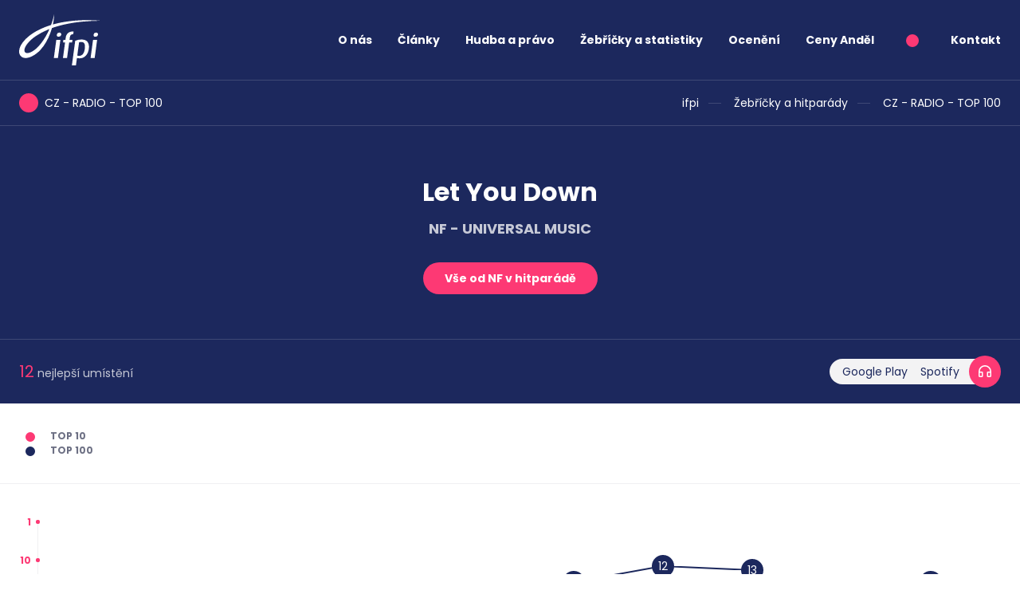

--- FILE ---
content_type: text/html; charset=utf-8
request_url: https://ifpicr.cz/hitparada/2/nf/let-you-down/158367
body_size: 4131
content:
<!DOCTYPE html>
<html lang="cs">
	<head>
		<meta charset="UTF-8">
		<title id="snippet--title">ČNS IFPI</title>
		<meta content="width=device-width, initial-scale=1" name="viewport">
		<meta name="viewport" content="width=device-width, initial-scale=1, maximum-scale=1">
		<meta http-equiv="X-UA-Compatible" content="IE=edge">
		<meta name="format-detection" content="telephone=no">
		<meta name="author" content="Code: Jan Ledvinka, janledvinka.cz">
		<link href="/assets/front/css/main.css?1682604562" rel="stylesheet" type="text/css">
		<link
				rel="preload"
				href="https://fonts.googleapis.com/css2?family=Poppins:wght@400;700&display=swap"
				as="style"
				onload="this.onload=null;this.rel='stylesheet'"
	>
		<noscript>
			<link href="https://fonts.googleapis.com/css2?family=Poppins:wght@400;700&display=swap" rel="stylesheet">
		</noscript>
		<link rel="icon" type="image/png" href="/assets/front/img/favicon.png">
			<script>
				!function(a,b){"use strict";function c(){if(!f){f=!0;for(var a=0;a<e.length;a++)e[a].fn.call(window,e[a].ctx);e=[]}}function d(){"complete"===document.readyState&&c()}a=a||"docReady",b=b||window;var e=[],f=!1,g=!1;b[a]=function(a,b){if(f)return void setTimeout(function(){a(b)},1);e.push({fn:a,ctx:b}),"complete"===document.readyState||!document.attachEvent&&"interactive"===document.readyState?setTimeout(c,1):g||(document.addEventListener?(document.addEventListener("DOMContentLoaded",c,!1),window.addEventListener("load",c,!1)):(document.attachEvent("onreadystatechange",d),window.attachEvent("onload",c)),g=!0)}}("docReady",window);
			</script>
	</head>
	<body>
		<div class="bg-primary">
			<header class="container-fluid">
				<nav id="navbar" class="navbar">
					<div class="navbar-brand">
						<a href="/"><img src="/assets/front/img/logo.svg" width="103" height="64" alt="ifpi"></a>
					</div>
					<div class="navbar-short">
						<ul class="navbar-nav me-auto mb-2 mb-lg-0">
									<li class="nav-item">
											<a href="#" data-toggle="menu" data-target="#submenu2" data-toggler="#toggler2" role="button" class="nav-link">O nás</a>
									</li>
									<li class="nav-item">
											<a href="#" data-toggle="menu" data-target="#submenu18" data-toggler="#toggler18" role="button" class="nav-link">Články</a>
									</li>
									<li class="nav-item">
											<a href="#" data-toggle="menu" data-target="#submenu21" data-toggler="#toggler21" role="button" class="nav-link">Hudba a právo</a>
									</li>
									<li class="nav-item">
											<a href="#" data-toggle="menu" data-target="#submenu33" data-toggler="#toggler33" role="button" class="nav-link">Žebříčky a statistiky</a>
									</li>
									<li class="nav-item">
											<a href="/oceneni" class="nav-link">Ocenění</a>
									</li>
									<li class="nav-item">
											<a href="/ceny-andel" class="nav-link">Ceny Anděl</a>
									</li>
							<li class="nav-item">
								<span class="point point--secondary fs-16"></span>
							</li>
							<li class="nav-item">
								<a href="/kontakt" class="nav-link">Kontakt</a>
							</li>
						</ul>
					</div>
					<button class="navbar-toggler" type="button" aria-label="Zobrazit navigaci">
						<span class="navbar-toggler-icon"></span>
					</button>
					<div class="navbar-content">
									<ul class="navbar-nav me-auto mb-2 mb-lg-0">

								<li class="nav-item">
									<a href="#" data-toggle="menu" data-target="#submenu2" id="toggler2" data-toggler="#toggler2" class="nav-link">O nás</a>
									<ul class="nav-submenu collapse-content collapse-menu" id="submenu2">

								<li>
									<span>Ifpi</span>
									<ul>

								<li>
									<a href="/ifpi-svet">Ifpi</a>
								
								</li>

								<li>
									<a href="/cns-ifpi/obecne-informace">Obecné informace</a>
								
								</li>

								<li>
									<a href="/cns-ifpi/cinnost-cns-ifpi">Činnost</a>
								
								</li>

								<li>
									<a href="/seznam-clenu-cns-ifpi">Seznam členů</a>
								
								</li>

								<li>
									<a href="/cns-ifpi/stat-se-clenem">Jak se stát členem</a>
								
								</li>

								<li>
									<a href="/cns-ifpi/slovenska-republika">Slovensko</a>
								
								</li>

								<li>
									<a href="/licencovane-hudebni-sluzby">Licencované hudební služby</a>
								
								</li>

								<li>
									<a href="/cns-ifpi/dulezite-odkazy">Důležité odkazy</a>
								</li></ul>
								</li>

								<li>
									<span>Stát a hudba</span>
									<ul>

								<li>
									<a href="/ceska-republika">Česká republika</a>
								
								</li>

								<li>
									<a href="/slovenska-republika">Slovenská republika</a>
								</li></ul>
								</li>

								<li>
									<a href="/faq">FAQ</a>
								
								</li>

								<li>
									<a href="/kontakt">Kontakt</a>
								</li></ul>
								</li>

								<li class="nav-item">
									<a href="#" data-toggle="menu" data-target="#submenu18" id="toggler18" data-toggler="#toggler18" class="nav-link">Články</a>
									<ul class="nav-submenu collapse-content collapse-menu" id="submenu18">

								<li>
									<a href="/clanky">Aktuality</a>
								
								</li>

								<li>
									<a href="/clanky/tiskove-zpravy">Tiskové zprávy</a>
								</li></ul>
								</li>

								<li class="nav-item">
									<a href="#" data-toggle="menu" data-target="#submenu21" id="toggler21" data-toggler="#toggler21" class="nav-link">Hudba a právo</a>
									<ul class="nav-submenu collapse-content collapse-menu" id="submenu21">

								<li>
									<span>Autorské právo</span>
									<ul>

								<li>
									<a href="/autorske-pravo">Autorské právo</a>
								
								</li>

								<li>
									<a href="/pravni-aspekty-p2p">Právní aspekty P2P</a>
								</li></ul>
								</li>

								<li>
									<span>Prameny práva</span>
									<ul>

								<li>
									<a href="/prameny-prava/mezinarodni-pravo">Mezinárodní právo</a>
								
								</li>

								<li>
									<a href="/prameny-prava/evropska-unie">Evropská unie</a>
								
								</li>

								<li>
									<a href="/prameny-prava/ceska-republika">Česká republika</a>
								
								</li>

								<li>
									<a href="/prameny-prava/slovenska-republika">Slovenská republika</a>
								</li></ul>
								</li>

								<li>
									<a href="/judikatura">Judikatura</a>
								
								</li>

								<li>
									<a href="/informace-pro-rodice-a-pedagogy">Informace pro rodiče a pedagogy</a>
								
								</li>

								<li>
									<a href="/ke-stazeni">Ke stažení</a>
								</li></ul>
								</li>

								<li class="nav-item">
									<a href="#" data-toggle="menu" data-target="#submenu33" id="toggler33" data-toggler="#toggler33" class="nav-link">Žebříčky a statistiky</a>
									<ul class="nav-submenu collapse-content collapse-menu" id="submenu33">

								<li>
									<span>Žebříčky a hitparády</span>
									<ul>

								<li>
									<a href="/hitparada">ČR týdenní</a>
								
								</li>

								<li>
									<a href="/hitparada">SR týdenní</a>
								</li></ul>
								</li>

								<li>
									<span>Hudební průmysl</span>
									<ul>

								<li>
									<a href="/cr-celorocni">ČR celoroční</a>
								
								</li>

								<li>
									<a href="/sr-celorocni">SR celoroční</a>
								</li></ul>
								</li>

								<li>
									<a href="/metodika">Metodika</a>
								
								</li>

								<li>
									<a href="/global-music-report">Global Music Report</a>
								
								</li>

								<li>
									<a href="/music-in-the-eu">Music in the EU</a>
								
								</li>

								<li>
									<a href="/engaging-with-music-reports">Engaging with music - reports</a>
								</li></ul>
								</li>

								<li class="nav-item">
									<a href="/oceneni" class="nav-link">Ocenění</a>
								
								</li>

								<li class="nav-item">
									<a href="/ceny-andel" class="nav-link">Ceny Anděl</a>
						</li>
							<li class="nav-item">
								<a class="nav-link" href="/kontakt">Kontakt</a>
							</li>
							<li class="nav-contacts">
								<a href="tel:222769772">222 769 772</a><br>
								<a href="mailto:ifpicr@ifpicr.cz">ifpicr@ifpicr.cz</a>
							</li>
							<li class="nav-btn">
								<a class="btn btn--secondary" href="/cns-ifpi/stat-se-clenem">Stát se členem</a>
							</li>
						</ul>
					</div>
				</nav>
			</header>
		</div>
		<main>
			
<div class="breadcrumbs breadcrumbs-border">
    <div class="container-fluid">
        <div class="point-header point-header--secondary mb-0">
            CZ - RADIO - TOP 100 
        </div>
        <ul class="breadcrumbs__nav">
            <li>
                
                    <a href="/">ifpi</a>
            </li>
            <li>
                
                    <a href="/hitparada">Žebříčky a hitparády</a>
            </li>
            <li>
                
                    <a href="/hitparada/2">CZ - RADIO - TOP 100 </a>
            </li>
        </ul>
    </div>
</div>
<div class="bg-primary mb-32">
    <div class="container-fluid">
        <div class="header pb-32">
            <h1 class="header__title text-center mt-0 mt-md-32">
                Let You Down
            </h1>
            <h2 class="header__subtitle opacity-75 text-center mb-32">NF - UNIVERSAL MUSIC</h2>
            <div class="text-center mb-0 mb-md-24">
                <a href="/hitparada/2/nf/44787" class="btn btn--secondary">Vše od NF v hitparádě</a>
            </div>
        </div>
    </div>
    <hr class="header__hr">
    <div class="container-fluid header__numbers-row py-20">
        <div class="text-center">
            <span class="header__number">
                <span class="header__number__number">12</span> nejlepší umístění
            </span>
        </div>
        <div class="text-center">
            <div class="play-dropdown play-dropdown--reverse">
                <a href="#" class="play-dropdown__icon"></a>
                <ul class="play-dropdown__menu active">
                    <li><a href="https://play.google.com/store/music/album?id=Bcb5cguet22raznou3oi46zp2za&amp;tid=song-Trxv3tvnkn2nxhjh7ysabdysi3i" target="_blank">Google Play</a></li>
                    <li><a href="https://open.spotify.com/album/0H8gMD022h8O3OYt4HYxSr" target="_blank">Spotify</a></li>
                </ul>
            </div>
        </div>
    </div>
</div>

<div class="chart-label mb-32">
    <span class="point point--secondary"></span> Top 10<br>
    <span class="point"></span> Top 100
</div>
<hr class="mb-32">
<div class="chart-graph-container">
    <div class="chart-graph-axe-y">
        <div class="highlight">1</div>
        <div class="highlight">10</div>
        <div>20</div>
        <div>30</div>
        <div>40</div>
        <div>50</div>
        <div>60</div>
        <div>70</div>
        <div>80</div>
        <div>90</div>
        <div>100</div>
    </div>
    <div id="grab-scroll" class="chart-graph-scroll">
        <div class="chart-graph">
                <div class="chart-graph__item">
                            <img src="[data-uri]" draggable="false" class="bordered" style="margin-top: 84em; height: 16em">

                        <span style="margin-top: 84em" class="chart-graph__item__position"><span>85</span></span>
                    <span class="chart-graph__item__axe-x"><span class="week-name"><span class="week-name__number">34.</span><span class="week-name__week"> týden</span> <span class="week-name__year">2018</span></span></span>
                </div>
                <div class="chart-graph__item">
                            <img src="/assets/front/img/line-up.svg" draggable="false" class="bordered" style="margin-top: 60em; height: 24em">

                        <span style="margin-top: 60em" class="chart-graph__item__position"><span>61</span></span>
                    <span class="chart-graph__item__axe-x"><span class="week-name"><span class="week-name__number">33.</span><span class="week-name__week"> týden</span> <span class="week-name__year">2018</span></span></span>
                </div>
                <div class="chart-graph__item">
                            <img src="/assets/front/img/line-down.svg" draggable="false" style="margin-top: 60em; height: 2em">

                        <span style="margin-top: 62em" class="chart-graph__item__position"><span>63</span></span>
                    <span class="chart-graph__item__axe-x"><span class="week-name"><span class="week-name__number">32.</span><span class="week-name__week"> týden</span> <span class="week-name__year">2018</span></span></span>
                </div>
                <div class="chart-graph__item">
                            <img src="/assets/front/img/line-down.svg" draggable="false" style="margin-top: 62em; height: 27em">

                        <span style="margin-top: 89em" class="chart-graph__item__position"><span>90</span></span>
                    <span class="chart-graph__item__axe-x"><span class="week-name"><span class="week-name__number">31.</span><span class="week-name__week"> týden</span> <span class="week-name__year">2018</span></span></span>
                </div>
                <div class="chart-graph__item">
                            <img src="/assets/front/img/line-up.svg" draggable="false" class="bordered" style="margin-top: 88em; height: 1em">

                        <span style="margin-top: 88em" class="chart-graph__item__position"><span>89</span></span>
                    <span class="chart-graph__item__axe-x"><span class="week-name"><span class="week-name__number">30.</span><span class="week-name__week"> týden</span> <span class="week-name__year">2018</span></span></span>
                </div>
                <div class="chart-graph__item">
                            <img src="/assets/front/img/line-up.svg" draggable="false" class="bordered" style="margin-top: 15em; height: 73em">

                        <span style="margin-top: 15em" class="chart-graph__item__position"><span>16</span></span>
                    <span class="chart-graph__item__axe-x"><span class="week-name"><span class="week-name__number">29.</span><span class="week-name__week"> týden</span> <span class="week-name__year">2018</span></span></span>
                </div>
                <div class="chart-graph__item">
                            <img src="/assets/front/img/line-up.svg" draggable="false" class="bordered" style="margin-top: 11em; height: 4em">

                        <span style="margin-top: 11em" class="chart-graph__item__position"><span>12</span></span>
                    <span class="chart-graph__item__axe-x"><span class="week-name"><span class="week-name__number">28.</span><span class="week-name__week"> týden</span> <span class="week-name__year">2018</span></span></span>
                </div>
                <div class="chart-graph__item">
                            <img src="/assets/front/img/line-down.svg" draggable="false" style="margin-top: 11em; height: 1em">

                        <span style="margin-top: 12em" class="chart-graph__item__position"><span>13</span></span>
                    <span class="chart-graph__item__axe-x"><span class="week-name"><span class="week-name__number">27.</span><span class="week-name__week"> týden</span> <span class="week-name__year">2018</span></span></span>
                </div>
                <div class="chart-graph__item">
                            <img src="/assets/front/img/line-down.svg" draggable="false" style="margin-top: 12em; height: 49em">

                        <span style="margin-top: 61em" class="chart-graph__item__position"><span>62</span></span>
                    <span class="chart-graph__item__axe-x"><span class="week-name"><span class="week-name__number">26.</span><span class="week-name__week"> týden</span> <span class="week-name__year">2018</span></span></span>
                </div>
                <div class="chart-graph__item">
                            <img src="/assets/front/img/line-up.svg" draggable="false" class="bordered" style="margin-top: 15em; height: 46em">

                        <span style="margin-top: 15em" class="chart-graph__item__position"><span>16</span></span>
                    <span class="chart-graph__item__axe-x"><span class="week-name"><span class="week-name__number">25.</span><span class="week-name__week"> týden</span> <span class="week-name__year">2018</span></span></span>
                </div>
                <div class="chart-graph__item">
                            <img src="/assets/front/img/line-down.svg" draggable="false" style="margin-top: 15em; height: 1em">

                        <span style="margin-top: 16em" class="chart-graph__item__position"><span>17</span></span>
                    <span class="chart-graph__item__axe-x"><span class="week-name"><span class="week-name__number">24.</span><span class="week-name__week"> týden</span> <span class="week-name__year">2018</span></span></span>
                </div>
                <div class="chart-graph__item">
                            <img src="/assets/front/img/line-down.svg" draggable="false" style="margin-top: 16em; height: 1em">

                        <span style="margin-top: 17em" class="chart-graph__item__position"><span>18</span></span>
                    <span class="chart-graph__item__axe-x"><span class="week-name"><span class="week-name__number">23.</span><span class="week-name__week"> týden</span> <span class="week-name__year">2018</span></span></span>
                </div>
                <div class="chart-graph__item">
                            <img src="[data-uri]" draggable="false" style="margin-top: 17em; height: 83em">

                    <span class="chart-graph__item__axe-x disabled"><span class="week-name"><span class="week-name__number">22.</span><span class="week-name__week"> týden</span> <span class="week-name__year">2018</span></span></span>
                </div>
                <div class="chart-graph__item">
                            <img src="[data-uri]" draggable="false" class="bordered" style="margin-top: 12em; height: 88em">

                        <span style="margin-top: 12em" class="chart-graph__item__position"><span>13</span></span>
                    <span class="chart-graph__item__axe-x"><span class="week-name"><span class="week-name__number">21.</span><span class="week-name__week"> týden</span> <span class="week-name__year">2018</span></span></span>
                </div>
                <div class="chart-graph__item">
                            <img src="/assets/front/img/line-down.svg" draggable="false" style="margin-top: 12em; height: 58em">

                        <span style="margin-top: 70em" class="chart-graph__item__position"><span>71</span></span>
                    <span class="chart-graph__item__axe-x"><span class="week-name"><span class="week-name__number">20.</span><span class="week-name__week"> týden</span> <span class="week-name__year">2018</span></span></span>
                </div>
                <div class="chart-graph__item">
                            <img src="/assets/front/img/line-down.svg" draggable="false" style="margin-top: 70em; height: 9em">

                        <span style="margin-top: 79em" class="chart-graph__item__position"><span>80</span></span>
                    <span class="chart-graph__item__axe-x"><span class="week-name"><span class="week-name__number">19.</span><span class="week-name__week"> týden</span> <span class="week-name__year">2018</span></span></span>
                </div>
                <div class="chart-graph__item">
                            <img src="/assets/front/img/line-up.svg" draggable="false" class="bordered" style="margin-top: 77em; height: 2em">

                        <span style="margin-top: 77em" class="chart-graph__item__position"><span>78</span></span>
                    <span class="chart-graph__item__axe-x"><span class="week-name"><span class="week-name__number">18.</span><span class="week-name__week"> týden</span> <span class="week-name__year">2018</span></span></span>
                </div>
                <div class="chart-graph__item">
                            <img src="/assets/front/img/line-down.svg" draggable="false" style="margin-top: 77em; height: 16em">

                        <span style="margin-top: 93em" class="chart-graph__item__position"><span>94</span></span>
                    <span class="chart-graph__item__axe-x"><span class="week-name"><span class="week-name__number">17.</span><span class="week-name__week"> týden</span> <span class="week-name__year">2018</span></span></span>
                </div>
                <div class="chart-graph__item">
                            <img src="/assets/front/img/line-up.svg" draggable="false" class="bordered" style="margin-top: 84em; height: 9em">

                        <span style="margin-top: 84em" class="chart-graph__item__position"><span>85</span></span>
                    <span class="chart-graph__item__axe-x"><span class="week-name"><span class="week-name__number">16.</span><span class="week-name__week"> týden</span> <span class="week-name__year">2018</span></span></span>
                </div>
                <div class="chart-graph__item">
                            <img src="/assets/front/img/line-down.svg" draggable="false" style="margin-top: 84em; height: 11em">

                        <span style="margin-top: 95em" class="chart-graph__item__position"><span>96</span></span>
                    <span class="chart-graph__item__axe-x"><span class="week-name"><span class="week-name__number">15.</span><span class="week-name__week"> týden</span> <span class="week-name__year">2018</span></span></span>
                </div>
                <div class="chart-graph__item">
                            <img src="/assets/front/img/line-up.svg" draggable="false" class="bordered" style="margin-top: 80em; height: 15em">

                        <span style="margin-top: 80em" class="chart-graph__item__position"><span>81</span></span>
                    <span class="chart-graph__item__axe-x"><span class="week-name"><span class="week-name__number">14.</span><span class="week-name__week"> týden</span> <span class="week-name__year">2018</span></span></span>
                </div>
                <div class="chart-graph__item">
                            <img src="/assets/front/img/line-down.svg" draggable="false" style="margin-top: 80em; height: 1em">

                        <span style="margin-top: 81em" class="chart-graph__item__position"><span>82</span></span>
                    <span class="chart-graph__item__axe-x"><span class="week-name"><span class="week-name__number">13.</span><span class="week-name__week"> týden</span> <span class="week-name__year">2018</span></span></span>
                </div>
                <div class="chart-graph__item">
                            <img src="/assets/front/img/line-down.svg" draggable="false" style="margin-top: 81em; height: 1em">

                        <span style="margin-top: 82em" class="chart-graph__item__position"><span>83</span></span>
                    <span class="chart-graph__item__axe-x"><span class="week-name"><span class="week-name__number">12.</span><span class="week-name__week"> týden</span> <span class="week-name__year">2018</span></span></span>
                </div>
                <div class="chart-graph__item">
                            <img src="/assets/front/img/line-up.svg" draggable="false" class="bordered" style="margin-top: 71em; height: 11em">

                        <span style="margin-top: 71em" class="chart-graph__item__position"><span>72</span></span>
                    <span class="chart-graph__item__axe-x"><span class="week-name"><span class="week-name__number">11.</span><span class="week-name__week"> týden</span> <span class="week-name__year">2018</span></span></span>
                </div>
        </div>
    </div>
</div>

<script>
	document.addEventListener('DOMContentLoaded', function () {
		const ele = document.getElementById('grab-scroll');
		ele.style.cursor = 'grab';

		let pos = { top: 0, left: 0, x: 0, y: 0 };

		const mouseDownHandler = function (e) {
			ele.style.cursor = 'grabbing';
			ele.style.userSelect = 'none';

			pos = {
				left: ele.scrollLeft,
				top: ele.scrollTop,
				// Get the current mouse position
				x: e.clientX,
				y: e.clientY,
			};

			document.addEventListener('mousemove', mouseMoveHandler);
			document.addEventListener('mouseup', mouseUpHandler);
		};

		const mouseMoveHandler = function (e) {
			// How far the mouse has been moved
			const dx = e.clientX - pos.x;
			const dy = e.clientY - pos.y;

			// Scroll the element
			ele.scrollTop = pos.top - dy;
			ele.scrollLeft = pos.left - dx;
		};

		const mouseUpHandler = function () {
			ele.style.cursor = 'grab';
			ele.style.removeProperty('user-select');

			document.removeEventListener('mousemove', mouseMoveHandler);
			document.removeEventListener('mouseup', mouseUpHandler);
		};

		// Attach the handler
		ele.addEventListener('mousedown', mouseDownHandler);
	});
</script>
		</main>

		<footer class="container-fluid d-print-none">
			<h2 class="point-header mb-80">
				Kontakt
			</h2>

			<div class="row mb-8 fs-14">
				<div class="col-12 col-md-6 mb-32">
					Česká národní skupina Mezinárodní federace<br>
hudebního průmyslu, z. s.  (ČNS IFPI)<br>
<br>
Slavíkova 15<br>
120 00 Praha 2
				</div>
				<div class="col-12 col-md-3 mb-32">
					IČ: 00552518<br>
DIČ:  CZ00552518
				</div>
				<div class="col-12 col-md-3 mb-32">
					<a href="mailto:ifpicr&#64;ifpicr.cz" class="">ifpicr@ifpicr.cz</a><br>
					<a href="tel:+420222769772" class="">+420 222 769 772</a>
				</div>
			</div>
		</footer>

		<script src="/assets/front/js/all.js?1682604562"></script>
		
	</body>
</html>

--- FILE ---
content_type: image/svg+xml
request_url: https://ifpicr.cz/assets/front/img/line-up.svg
body_size: 20
content:
<svg xmlns="http://www.w3.org/2000/svg">
	<line x1="0" y1="100%" x2="100%" y2="0" stroke-width="2" stroke="#1c285d" vector-effect="non-scaling-stroke"/>
</svg>